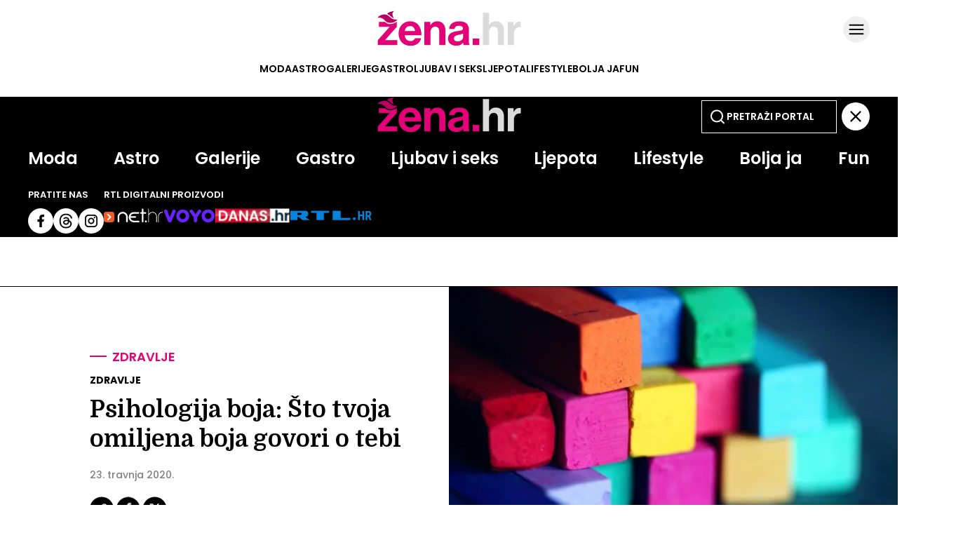

--- FILE ---
content_type: image/svg+xml
request_url: https://zena.net.hr/static/required/graphics/voyo-purple.svg
body_size: 563
content:
<svg width="73" height="20" viewBox="0 0 73 20" fill="none" xmlns="http://www.w3.org/2000/svg">
<g clip-path="url(#clip0_1172_5527)">
<path d="M15.1567 0.747184C14.1627 0.747184 13.2612 1.34819 12.8759 2.26512L9.14661 11.9198L5.4635 2.3884C5.06283 1.34819 4.19214 0.747184 3.09029 0.747184C1.74957 0.747184 0.70166 1.78739 0.70166 3.1127C0.717071 3.49025 0.801828 3.8601 0.955933 4.20684L6.38813 17.2056C6.87356 18.3614 7.79049 19.0009 8.96939 19.0009H9.20825C10.3872 19.0009 11.3041 18.3614 11.7895 17.2056L17.2679 4.09897C17.4143 3.77535 17.4991 3.4209 17.5068 3.06646C17.5222 1.76428 16.482 0.747184 15.1567 0.747184ZM51.6333 0.793416C50.7472 0.793416 50.0229 1.23261 49.4142 2.12642L45.7157 7.39681L42.0942 2.18036C41.6936 1.59476 41.0309 0.816532 39.8212 0.816532C38.5036 0.816532 37.4326 1.85674 37.4326 3.13581C37.4403 3.72911 37.6329 4.30701 37.995 4.77703L43.304 11.9814V16.5661C43.304 17.8837 44.375 18.9547 45.6926 18.9547C47.0102 18.9547 48.0812 17.8837 48.0812 16.5661V11.9121L53.3901 4.74621C53.7754 4.20684 53.968 3.66747 53.968 3.13581C53.9757 1.75657 53.0126 0.793416 51.6333 0.793416ZM27.5621 0.60849C22.4459 0.60849 18.2927 4.75391 18.2927 9.8779C18.2927 15.0019 22.4382 19.1473 27.5621 19.1473C32.6861 19.1473 36.8316 15.0019 36.8316 9.8779C36.8316 4.75391 32.6861 0.60849 27.5621 0.60849ZM27.5621 14.4317C25.0425 14.4317 23.0006 12.3898 23.0006 9.8702C23.0006 7.35058 25.0425 5.30869 27.5621 5.30869C30.0818 5.30869 32.1237 7.35058 32.1237 9.8702C32.1237 12.3898 30.0818 14.4317 27.5621 14.4317ZM63.6766 0.60849C58.5604 0.60849 54.4072 4.75391 54.4072 9.8779C54.4072 14.9942 58.5526 19.1473 63.6766 19.1473C68.7929 19.1473 72.946 15.0019 72.946 9.8779C72.946 4.76162 68.7929 0.60849 63.6766 0.60849ZM63.6766 14.4317C61.157 14.4317 59.1151 12.3898 59.1151 9.8702C59.1151 7.35058 61.157 5.30869 63.6766 5.30869C66.1963 5.30869 68.2381 7.35058 68.2381 9.8702C68.2381 12.3898 66.1963 14.4317 63.6766 14.4317Z" fill="#6821FF"/>
</g>
<defs>
<clipPath id="clip0_1172_5527">
<rect width="72.2444" height="18.5311" fill="white" transform="translate(0.700684 0.608429)"/>
</clipPath>
</defs>
</svg>


--- FILE ---
content_type: application/javascript
request_url: https://files.upscore.com/config/zena.net.hr.js
body_size: 1789
content:
(function () {
    var c = upScore.config;
    c.user_id = true;
    c.gallery_events_as_sequence = true;
    c.version = 2;
    var videoAttach = function (query, videoType, script, attempts) {
        if (attempts === undefined) {
            attempts = 10;
        }
        if (attempts === 0) {
            return;
        }
        try {
            var videoElements = Array.prototype.slice.call(
                document.querySelectorAll(query),
                0
            );
            if (videoElements.length > 0) {
                videoElements.map(function (el) {
                    el.dataset.upscoreVideoType = videoType;
                });
                upScore.addScript(script);
                return;
            }
        } catch (ex) {
            upScore.sendWarning(query + " attach failed.", ex);
        }
        setTimeout(function () {
            videoAttach(query, videoType, script, --attempts);
        }, 1000);
    };

    // because it's SPA we need to set referrer URL manually on page transition
    var referrer = "";
    c.onInitHit = function (data) {
        validatePageViewData(data);

        if (!data.url) {
            data.url = document.location.href;
        } else {
            // TODO: check if params exist on ULR
            data.url += document.location.search; // force URL to get the UTM params
        }
        if (referrer) {
            data.referrer = referrer;
        }
        try {
            var searchParams = new URLSearchParams(window.location.search);
            var utmSource = searchParams.get("messageType");
            if (utmSource == "preview") {
                c.disabled = true; // disable CMS previews
            }
        } catch (e) {}
        referrer = data.url;
        // if(document.location.host == "staging-zena.zena.hr"){
        //     console.log("UpScore", data);
        // }

        // TODO: fix hack - they are using videojs7 (in react)
        videoAttach(
            "[data-upscore-video-type='videojs']",
            "bitmovin-particle",
            "//files.upscore.com/player/bitmovin_particle.js"
        );

        // the humaninteraction.com are using our uuid for recomendations
        localStorage.setItem(
            "upScoreStore",
            '{"uuid": "' + upScore.data.uuid + '"}'
        );
    };

    function tryParseURL(url) {
        try {
            let parsed = new URL(url);
            return parsed.host != "";
            // eslint-disable-next-line no-unused-vars
        } catch (e) {
            return false;
        }
    }

    function validatePageViewData(upscoreData) {
        const paramsToDisplay = [
            "url",
            "object_id",
            "object_type",
            "section",
            "taxonomy",
            "author",
            "content_type",
            "user_type",
            "pubdate",
            "user_tags",
        ]; // "sequence"
        var dataCleanCopy = {};
        for (const p of paramsToDisplay) {
            if (upscoreData[p]) {
                dataCleanCopy[p] = upscoreData[p];
            }
        }

        for (const key in upscoreData) {
            if (
                key != "custom_uat" &&
                key != "custom_blur" &&
                Object.prototype.hasOwnProperty.call(upscoreData, key)
            ) {
                if (key.includes("custom_")) {
                    dataCleanCopy[key] = upscoreData[key];
                }
            }
        }

        console.group("UpScore");
        console.warn("pageview data");
        console.table(dataCleanCopy);
        console.groupEnd();

        let messages = [];
        if (upscoreData.url) {
            if (!tryParseURL(upscoreData.url)) {
                messages.push({
                    level: "ERROR",
                    message: "URL format incorrect",
                    value: upscoreData.url,
                });
            }
        }

        if (!upscoreData.object_type || upscoreData.object_type == "") {
            messages.push({
                level: "ERROR",
                message: "Missing 'object_type",
                value: upscoreData.url,
            });
        } else {
            const allowedTypes = [
                "landingpage",
                "gallery",
                "article",
                "misc",
                "video",
            ];
            if (!allowedTypes.includes(upscoreData.object_type)) {
                messages.push({
                    level: "WARNING",
                    message:
                        "Incorrect 'object_type'. Use any of: " +
                        JSON.stringify(allowedTypes),
                    value: upscoreData.object_type,
                });
            }
        }

        if (
            !upscoreData.object_id ||
            upscoreData.object_id == "" ||
            upscoreData.object_id == "undefined"
        ) {
            messages.push({
                level: "WARNING",
                message: "Missing 'object_id' parameter",
                value: upscoreData.object_id,
            });
        }

        if (upscoreData.object_type != "landingpage") {
            if (!upscoreData.pubdate) {
                messages.push({
                    level: "WARNING",
                    message: "Missing 'pubdate' parameter",
                    value: upscoreData.pubdate,
                });
            } else if (!isIsoDate(upscoreData.pubdate)) {
                messages.push({
                    level: "WARNING",
                    message:
                        "'pubdate' format not ok, use YYYY-MM-DD'T'hh:mm:ss.sssTZD ",
                    value: upscoreData.pubdate,
                });
            }
        }

        if (
            upscoreData.content_type != null &&
            !Number.isInteger(upscoreData.content_type)
        ) {
            messages.push({
                level: "WARNING",
                message: "'content_type' parameter should be a number",
                value: upscoreData.content_type,
            });
        }

        if (
            upscoreData.user_type != null &&
            !Number.isInteger(upscoreData.user_type)
        ) {
            messages.push({
                level: "WARNING",
                message: "'user_type' parameter should be a number",
                value: upscoreData.pubdate,
            });
        }

        if (!upscoreData.section) {
            messages.push({
                level: "WARNING",
                message: "'section parameter not defined",
                value: upscoreData.section,
            });
        }

        if (upscoreData.object_type != "landingpage" && !upscoreData.author) {
            messages.push({
                level: "WARNING",
                message: "'author' parameter not defined",
                value: upscoreData.author,
            });
        }

        function isIsoDate(str) {
            // YYYY-MM-DD'T'hh:mm:ss.sssTZD
            var test1 =
                /\d{4}-\d{2}-\d{2}T\d{2}:\d{2}:\d{2}.?\d{0,3}[+-]\d{2}:\d{2}/.test(
                    str
                );
            // YYYY-MM-DD'T'hh:mmTZD
            var test2 = /\d{4}-\d{2}-\d{2}T\d{2}:\d{2}[+-]\d{2}:\d{2}/.test(
                str
            );
            //YYYY-MM-DD'T'hh:mm:ss.sZ
            var test3 = /\d{4}-\d{2}-\d{2}T\d{2}:\d{2}:\d{2}.?\d{0,3}Z/.test(
                str
            );
            if (!test1 && !test2 && !test3) {
                return false;
            }
            const d = new Date(str);
            return !isNaN(d.getTime()); // valid date
        }

        if (messages.length != 0) {
            console.group("UpScore");
            console.warn("warinings & errors");
            console.table(messages);
            console.groupEnd();
        }
    }

    upScore.track();
})();
